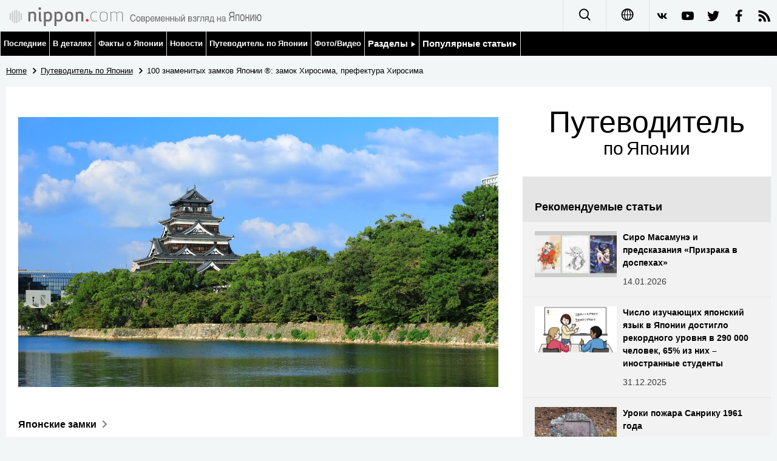

--- FILE ---
content_type: text/html; charset=UTF-8
request_url: https://www.nippon.com/ru/guide-to-japan/castle00134073/
body_size: 5004
content:
<!DOCTYPE html>
<html lang="ru">
  <head>
	<meta charset="utf-8">
	<!--[if IE]><meta http-equiv="X-UA-Compatible" content="IE=edge"><![endif]-->
   <meta name="viewport" content="width=device-width, initial-scale=1">
	<title>100 знаменитых замков Японии ®: замок Хиросима, префектура Хиросима | Nippon.com</title>
	<meta name="cXenseParse:pageclass" content="article"/>
<meta name="cXenseParse:recs:recommendable" content="true"/>
<meta name="cXenseParse:ncf-pick" content="true"/>
<meta name="cXenseParse:ncf-pubyear" content="2022"/>
<meta name="cXenseParse:ncf-pubmonth" content="202210"/>
<meta name="cXenseParse:ncf-pubday" content="20221028"/>
<meta property="article:published_time" content="2022-10-28T09:00:12+0900"/>
<meta property="article:modified_time" content="2026-01-19T16:42:58+0900"/>
<meta name="cXenseParse:ncf-articleid" content="castle00134073"/>
<meta name="cXenseParse:recs:articleid" content="castle00134073"/>
<meta name="cXenseParse:articleid" content="castle00134073"/>
<meta name="cXenseParse:ncf-category" content="Путеводитель по Японии"/>
<meta name="cXenseParse:ncf-tag" content="Культура"/>
<meta name="cXenseParse:ncf-category" content="Культура"/>
<meta name="cXenseParse:ncf-tag" content="История"/>
<meta name="cXenseParse:ncf-category" content="История"/>
<meta name="cXenseParse:ncf-tag" content="Туризм"/>
<meta name="cXenseParse:ncf-category" content="Туризм"/>
<meta name="cXenseParse:ncf-series" content="Японские замки"/>
<meta name="cXenseParse:ncf-thumbnail" content="https://www.nippon.com/ru/guide-to-japan/castle00134073/thumb/thumb_1.jpg?20260119164258"/>
<meta name="cXenseParse:ncf-tag" content="туризм"/>
<meta name="cXenseParse:ncf-tag" content="Хиросима"/>
<meta name="cXenseParse:ncf-tag" content="история Японии"/>
<meta name="cXenseParse:ncf-tag" content="замки"/>
<meta name="cXenseParse:ncf-articletype" content="オリジナル"/>
<meta name="description" content="Замок Хиросима – равнинный замок, который построил род Мори, обладавший большим влиянием в регионе Тюгоку. Мори стремились сделать Хиросиму политическим и экономическим центром региона. Сохранившиеся до XX века главная башня и другие постройки были разрушены при атомной бомбардировке города, но по просьбе горожан впоследствии были восстановлены."/>
<meta name="keywords" content="туризм,Хиросима,история Японии,замки"/>
<meta property="og:url" content="https://www.nippon.com/ru/guide-to-japan/castle00134073/"/>
<meta property="og:type" content="article"/>
<meta property="og:title" content="100 знаменитых замков Японии ®: замок Хиросима, префектура Хиросима"/>
<meta property="og:description" content="Замок Хиросима – равнинный замок, который построил род Мори, обладавший большим влиянием в регионе Тюгоку. Мори стремились сделать Хиросиму политическим и экономическим центром региона. Сохранившиеся до XX века главная башня и другие постройки были разрушены при атомной бомбардировке города, но по просьбе горожан впоследствии были восстановлены."/>
<meta property="og:image" content="https://www.nippon.com/ru/ncommon/contents/guide-to-japan/2039622/2039622.jpg"/>
<meta property="og:site_name" content="nippon.com"/>
<meta name="twitter:card" content="summary_large_image"/>
<meta name="twitter:site" content="@nippon_ru"/>
<meta name="twitter:url" content="https://www.nippon.com/ru/guide-to-japan/castle00134073/"/>
<meta name="twitter:title" content="100 знаменитых замков Японии ®: замок Хиросима, префектура Хиросима"/>
<meta property="twitter:description" content="Замок Хиросима – равнинный замок, который построил род Мори, обладавший большим влиянием в регионе Тюгоку. Мори стремились сделать Хиросиму политическим и экономическим центром региона. Сохранившиеся до XX века главная башня и другие постройки были разрушены при атомной бомбардировке города, но по просьбе горожан впоследствии были восстановлены."/>

	<meta http-equiv="Content-Security-Policy" content="upgrade-insecure-requests" />
	<link rel="shortcut icon" href="../../ncommon/images/favicon.ico" type="image/x-icon" />
	<link rel="icon" sizes="180x180" href="../../ncommon/images/apple-touch-icon.png">
	<link rel="apple-touch-icon" href="../../ncommon/images/apple-touch-icon.png" />
	<link rel="apple-touch-icon" sizes="57x57" href="../../ncommon/images/apple-touch-icon-57x57.png" />
	<link rel="apple-touch-icon" sizes="72x72" href="../../ncommon/images/apple-touch-icon-72x72.png" />
	<link rel="apple-touch-icon" sizes="76x76" href="../../ncommon/images/apple-touch-icon-76x76.png" />
	<link rel="apple-touch-icon" sizes="114x114" href="../../ncommon/images/apple-touch-icon-114x114.png" />
	<link rel="apple-touch-icon" sizes="120x120" href="../../ncommon/images/apple-touch-icon-120x120.png" />
	<link rel="apple-touch-icon" sizes="144x144" href="../../ncommon/images/apple-touch-icon-144x144.png" />
	<link rel="apple-touch-icon" sizes="152x152" href="../../ncommon/images/apple-touch-icon-152x152.png" />
	<link rel="apple-touch-icon" sizes="180x180" href="../../ncommon/images/apple-touch-icon-180x180.png" />

		<link href="https://fonts.googleapis.com/css?family=Montserrat" rel="stylesheet">
			<link href="https://fonts.googleapis.com/css?family=Merriweather+Sans" rel="stylesheet">
    <link href="https://fonts.googleapis.com/css?family=Montserrat:300,400,600,700" rel="stylesheet">

	<link rel="canonical" href="https://www.nippon.com/ru/guide-to-japan/castle00134073/" />
		<link rel="stylesheet" href="../../ncommon/css/common.css?20260117" media="" />

	   	 <link rel="stylesheet" href="../../../custom/inpage.css?20260117" media="" />
	
	<link rel="stylesheet" href="../../ncommon/js/plugin/fancybox-2.1.7/jquery.fancybox.css" media="" />
	<script>
	  var authorJson = '[]';
	  var seriesId = '1923';
	  var seriesUrl = '/ru/series/castle/';
	  var articleId = 'castle00134073';
	  var addthisUrl = "https://www.nippon.com/ru/guide-to-japan/castle00134073/";
	</script>

	<script src="../../ncommon/conf/settings.js?20260117"></script>
	<script src="../../ncommon/js/lib/base.js?20260117"></script>
	<script src="../../ncommon/js/lib/utility.js?20260117"></script>
	<script src="../../ncommon/js/liberal.js?20260117" ></script>

	
  </head>

  <body  class="id-detail ">

	<a name="page_top" id="page_top"></a>
	<header id="global-header">
	</header>
	<script src="../../ncommon/js/header.js?20260117" async></script>
	<main>
	<div class="u-bg">

	<ul class="u-pan usp-none">
		<li class="u-pan_li" ><a href="/ru/" class="u-pan_a" ><span >Home</span></a></li>
		<li class="u-pan_li i-arrowr" ><a href="/ru/guide-to-japan/" class="u-pan_a" ><span itemprop="title">Путеводитель по Японии</span></a></li>
		<li class="u-pan_li i-arrowr">100 знаменитых замков Японии ®: замок Хиросима, префектура Хиросима</li>
	</ul>

	<article class="c-main c-main1">
	<div class="c-mainin">
	<div class="gpc">
		<div class=" gpc-c_l">
 			 			  <div class="c-content">
 			     				 <img class="c-detailmv" src="/ru/ncommon/contents/guide-to-japan/2039622/2039622.jpg">
 			                  </div>
 			 			<div class="c-content">

 								<p class="c-series">
						</span></span><a href="/ru/series/castle/">Японские замки<span class="i-arrowr usp-none"></span></a>
				</p>
				
				 <h1 class="c-h1">100 знаменитых замков Японии ®: замок Хиросима, префектура Хиросима</h1>


								<p class="csp-catelogo">
					<span class="is-1">Путеводитель</span><span class="is-2">по Японии</span>
				</p>
				
													<a class="c-cate c-cate0" href="/ru/articlelist.html?f=ncf-category&s=%D0%9A%D1%83%D0%BB%D1%8C%D1%82%D1%83%D1%80%D0%B0">Культура</a>
																									<a class="c-cate c-cate2" href="/ru/articlelist.html?f=ncf-category&s=%D0%98%D1%81%D1%82%D0%BE%D1%80%D0%B8%D1%8F">История</a>
																					<a class="c-cate c-cate2" href="/ru/articlelist.html?f=ncf-category&s=%D0%A2%D1%83%D1%80%D0%B8%D0%B7%D0%BC">Туризм</a>
								
				<time class="c-date" >28.10.2022</time>

				<p class="c-author" id="kiji-author">
				</p>
				<!-- leading -->
								<div class="c-read">
				Замок Хиросима – равнинный замок, который построил род Мори, обладавший большим влиянием в регионе Тюгоку. Мори стремились сделать Хиросиму политическим и экономическим центром региона. Сохранившиеся до XX века главная башня и другие постройки были разрушены при атомной бомбардировке города, но по просьбе горожан впоследствии были восстановлены.
				</div>
				

				
				<!--  addthis -->
				<div name="addthis_tools"></div>

				<div class="c-lang">
					<div class="c-lang_icon"><span class="i-earth"></span></div>
						<div class="c-lang_link"><span id="others-lang"></span>
							<input class="c-lang_check" type="checkbox" id="langlink" checked>
							<ul class="c-lang_open">
								<li class="other-language-link-en">English</li>
								<li class="other-language-link-ja">日本語</li>
								<li class="other-language-link-cn">简体字</li>
								<li class="other-language-link-hk">繁體字</li>
								<li class="other-language-link-fr">Français</li>
								<li class="other-language-link-es">Español</li>
								<li class="other-language-link-ar">العربية </li>
								<li class="other-language-link-ru">Русский</li>
							</ul>
						<!--</label>-->
					</div>
				</div><!--c-lang-->

  				<div class="editArea">
  				 <h2>Замок Хиросима, префектура Хиросима</h2>
<ul>
<li><strong>Год постройки:</strong> 1589</li>
<li><strong>Первый владелец замка:</strong> Мори Тэрумото</li>
<li><strong>Основные достопримечательности:</strong> ворота Омотэ-гомон, мост Гомон, башни Хира, Тамон, Тайко (реконструированы) и др.</li>
<li><strong>Плата за вход:</strong> осмотр башни &ndash; 370 йен (для взрослых)</li>
<li><strong>Адрес:</strong> Hiroshima-ken Hiroshima-shi Naka-ku Motomachi 21-1</li>
<li><strong>Вебсайт:</strong> <a href="https://www.rijo-castle.jp/" target="_blank" rel="noopener"><span class="news__otherWindow"></span>Замок Хиросима</a> (на японском языке)</li>
</ul>
<h3>Знаменитый замок рода Мори, доминировавшего в регионе Тюгоку.</h3>
<p>Тэрумото, внук Мори Мотонари, подчинившего большую часть региона Тюгоку в XVI веке, унаследовал его пост. Говорят, что он начал строительство после того, как посетил замок <a href="https://www.nippon.com/ru/japan-topics/b06906/">Тоётоми Хидэёси</a> в Осаке и осознал преимущества замка, объединённого с призамковым городом в качестве политического и экономического центра. Строительство затрудняло то, что грунт в дельте реки Ота был слишком мягким. Замок был окончательно завершён в 1599 году, но уже в 1600 году Тэрумото, главнокомандующий Западной армией в битве при Сэкигахара, потерпел поражение от <a href="https://www.nippon.com/ru/japan-topics/b06907/">Токугавы Иэясу</a>. Ему было указано принять управление территорией нынешней префектуры Ямагути, где он построил новую базу, замок Хаги.</p>
<p>После реставрации Мэйдзи во второй половине XIX века замок Хиросима перешёл в пользование префектуры Хиросима и армии. В этот период многие замки были заброшены, а башни замков снесены, но главная башня замка Хиросима уцелела и в 1931 году была признана национальным достоянием, и многие постройки здания остались такими, какими они были в период Эдо. Однако в августе 1945 года всё это было разрушено при атомной бомбардировке города. В 1958 году башня замка, внешний вид которой был восстановлен с применением железобетона, была открыта как музей замка Хиросима. В 1990-е годы некоторые ворота и башни были восстановлены в первоначальном виде из дерева, и они обрели вид, который они имели в эпоху Эдо.</p>
<h4>Замки в префектуре Хиросима</h4>
<ul>
<li>Замок Коорияма</li>
<li><a href="https://www.nippon.com/ru/guide-to-japan/castle00134071/">Замок Фукуяма</a></li>
</ul>
<h4>Достопримечательности поблизости</h4>
<ul>
<li><a href="https://www.nippon.com/ja/guide-to-japan/gu017006/">Национальные парки Тюгоку-Сикоку, которыми можно насладиться в фотографиях: живописные места, созданные Японским морем, внутренним морем Сето, великолепными горами и островами, богатыми природой</a></li>
<li><a href="https://www.nippon.com/ja/japan-video/vi900002/">[Видео] Симанами Кайдо: дорога, соединяющая прелести островов Сето во Внутреннем море</a></li>
<li><a href="https://www.nippon.com/ru/views/gu900061/">Осень на Миядзиме: парк Момидзидани и гора Мисэн</a></li>
</ul>
<p><iframe width="640" height="320" src="https://www.google.com/maps/d/u/2/embed?mid=1CUXaXrMRq13blnIqYAvHaWFhbnhCKwQ&amp;ehbc=2E312F"></iframe></p>
<p>Фотография к заголовку: Главная башня замка Хиросима (PIXTA)</p>
  				</div><!--editArea-->

				<p class="c-more c-more-nexpage" id="next-page-nav"></p>
				<div class="paging">
					<ul class="paging__list" id="paging-list">
					</ul>
				</div>
				   				<section class="c-detailkeyward">
  					<h2 class="is-ttl"><span></span></h2>
					<p class="c-keywords">
												 <a href="">туризм</a>
					 							 <a href="">Хиросима</a>
					 							 <a href="">история Японии</a>
					 							 <a href="">замки</a>
					 						</p>
  				</section><!--detailkeyward-->
				
				<div name="addthis_tools"></div>

  				<div id="detailauthor">

  				</div><!--detailauthor-->


  				<section class="c-cas">
  					<h2 class="cpc-casttl csp-casttl" id="detail_under_series_title"></h2>
  					<div id="detail_under_series"></div>
  					<p class="c-more" id="series_more"><a href=""></a></p>
  				</section>

  				<section class="c-cas c-detail_under"><!--cas 関連するコンテンツ-->
  					<h2 class="cpc-casttl csp-casttl" id="detail_under_relation_title"></h2>
					<ul class="gpc gpc-g30 gpc-3n" id="detail_under_relation"></ul>
  				</section><!--cas 関連するコンテンツ-->

  			</div><!--c-content-->
	   </div><!--gpc-c_l-->

	   <aside class="gpc-c_r">
	    			<h2 class="cpc-catelogo">
				<span class="is-1">Путеводитель</span><span class="is-2">по Японии</span>
			</h2>
	    


			<section class="c-aside csp-bb">
				<p class="cpc-asidettl csp-casttl ctb-asidepd" id="detail_aside_recommend_title"></p>
				<div class="cpc-asidediv" id="detail_aside_recommend">

			 	</div><!-cpc-asidediv-->
			</section><!--おすすめ-->


			<!--人気コンテンツ-->
			<section class="c-aside csp-bb">
                <h2 class="cpc-asidettl csp-casttl ctb-asidepd ranking-title" id="popular_news_title"></h2>
                <ul class="swiper-wrapper ranking-ul">
                    <li class="ranking-tab ranking-tab-active" id="popular_news_tab"><h2></h2></li>
                    <li class="ranking-tab" id="popular_sns_tab"><h2></h2></li>
                    <li class="ranking-tab" id="popular_time_tab"><h2></h2></li>
                </ul>
                <div class="cpc-asidediv" id="popular_news"></div>
                <div class="cpc-asidediv ranking-tab-hidden" id="popular_sns"></div>
                <div class="cpc-asidediv ranking-tab-hidden" id="popular_time"></div>

				<p class="upc-none c-more"><span onclick="$('.c-ninki_after').show('fast');$(this).parent().hide('fast');" id="popular_news_more"><span id="popular-more"></span><span class="i-plus2"></span></span></p>
			</section><!--人気-->

			<!--人気キーワード-->
	   		<section class="c-aside csp-bb">
	   			 <h2 class="cpc-asidettl csp-casttl ctb-asidepd" id="pop-keywords"></h2>
	   			   <div class="cpc-asidediv">
	   				 <div class="cpc-asidediv_in csp-div_in ctb-asidepd">
		   				 <p class="c-keywords" id="pop-keywords-list">
						</p>
			  	 	 </div><!--cpc-asidediv_in-->
				   </div><!--cpc-asidediv-->
			</section><!--人気のキーワード-->
	   </aside><!--gpc-c_r-->
	  </div><!--gpc-->
	  </div><!--c-mainin-->
	</article>

	</div><!--u-bg-->
	</main><!--main-->

	<footer class="c-footer" id="global-footer">

	</footer>
	<script src="../../ncommon/js/plugin/jquery.min.js?20260117"></script>
	<script src="../../ncommon/js/plugin/fancybox-2.1.7/jquery.mousewheel.pack.js"></script>
	<script src="../../ncommon/js/plugin/fancybox-2.1.7/jquery.fancybox.js"></script>
	<script src="../../ncommon/js/recommend/recommend_utility.js?20260117"></script>
	<script src="../../ncommon/js/detail.js?20260117" ></script>
	<script src="../../ncommon/js/footer.js?20260117" ></script>

</body>
</html>


--- FILE ---
content_type: text/html; charset=utf-8
request_url: https://www.google.com/maps/d/embed?mid=1CUXaXrMRq13blnIqYAvHaWFhbnhCKwQ&ehbc=2E312F
body_size: 3950
content:
<!DOCTYPE html><html itemscope itemtype="http://schema.org/WebSite"><head><script nonce="ygV3yrRNuNUN9-JJyMGUcg">window['ppConfig'] = {productName: '06194a8f37177242d55a18e38c5a91c6', deleteIsEnforced:  false , sealIsEnforced:  false , heartbeatRate:  0.5 , periodicReportingRateMillis:  60000.0 , disableAllReporting:  false };(function(){'use strict';function k(a){var b=0;return function(){return b<a.length?{done:!1,value:a[b++]}:{done:!0}}}function l(a){var b=typeof Symbol!="undefined"&&Symbol.iterator&&a[Symbol.iterator];if(b)return b.call(a);if(typeof a.length=="number")return{next:k(a)};throw Error(String(a)+" is not an iterable or ArrayLike");}var m=typeof Object.defineProperties=="function"?Object.defineProperty:function(a,b,c){if(a==Array.prototype||a==Object.prototype)return a;a[b]=c.value;return a};
function n(a){a=["object"==typeof globalThis&&globalThis,a,"object"==typeof window&&window,"object"==typeof self&&self,"object"==typeof global&&global];for(var b=0;b<a.length;++b){var c=a[b];if(c&&c.Math==Math)return c}throw Error("Cannot find global object");}var p=n(this);function q(a,b){if(b)a:{var c=p;a=a.split(".");for(var d=0;d<a.length-1;d++){var e=a[d];if(!(e in c))break a;c=c[e]}a=a[a.length-1];d=c[a];b=b(d);b!=d&&b!=null&&m(c,a,{configurable:!0,writable:!0,value:b})}}
q("Object.is",function(a){return a?a:function(b,c){return b===c?b!==0||1/b===1/c:b!==b&&c!==c}});q("Array.prototype.includes",function(a){return a?a:function(b,c){var d=this;d instanceof String&&(d=String(d));var e=d.length;c=c||0;for(c<0&&(c=Math.max(c+e,0));c<e;c++){var f=d[c];if(f===b||Object.is(f,b))return!0}return!1}});
q("String.prototype.includes",function(a){return a?a:function(b,c){if(this==null)throw new TypeError("The 'this' value for String.prototype.includes must not be null or undefined");if(b instanceof RegExp)throw new TypeError("First argument to String.prototype.includes must not be a regular expression");return this.indexOf(b,c||0)!==-1}});function r(a,b,c){a("https://csp.withgoogle.com/csp/proto/"+encodeURIComponent(b),JSON.stringify(c))}function t(){var a;if((a=window.ppConfig)==null?0:a.disableAllReporting)return function(){};var b,c,d,e;return(e=(b=window)==null?void 0:(c=b.navigator)==null?void 0:(d=c.sendBeacon)==null?void 0:d.bind(navigator))!=null?e:u}function u(a,b){var c=new XMLHttpRequest;c.open("POST",a);c.send(b)}
function v(){var a=(w=Object.prototype)==null?void 0:w.__lookupGetter__("__proto__"),b=x,c=y;return function(){var d=a.call(this),e,f,g,h;r(c,b,{type:"ACCESS_GET",origin:(f=window.location.origin)!=null?f:"unknown",report:{className:(g=d==null?void 0:(e=d.constructor)==null?void 0:e.name)!=null?g:"unknown",stackTrace:(h=Error().stack)!=null?h:"unknown"}});return d}}
function z(){var a=(A=Object.prototype)==null?void 0:A.__lookupSetter__("__proto__"),b=x,c=y;return function(d){d=a.call(this,d);var e,f,g,h;r(c,b,{type:"ACCESS_SET",origin:(f=window.location.origin)!=null?f:"unknown",report:{className:(g=d==null?void 0:(e=d.constructor)==null?void 0:e.name)!=null?g:"unknown",stackTrace:(h=Error().stack)!=null?h:"unknown"}});return d}}function B(a,b){C(a.productName,b);setInterval(function(){C(a.productName,b)},a.periodicReportingRateMillis)}
var D="constructor __defineGetter__ __defineSetter__ hasOwnProperty __lookupGetter__ __lookupSetter__ isPrototypeOf propertyIsEnumerable toString valueOf __proto__ toLocaleString x_ngfn_x".split(" "),E=D.concat,F=navigator.userAgent.match(/Firefox\/([0-9]+)\./),G=(!F||F.length<2?0:Number(F[1])<75)?["toSource"]:[],H;if(G instanceof Array)H=G;else{for(var I=l(G),J,K=[];!(J=I.next()).done;)K.push(J.value);H=K}var L=E.call(D,H),M=[];
function C(a,b){for(var c=[],d=l(Object.getOwnPropertyNames(Object.prototype)),e=d.next();!e.done;e=d.next())e=e.value,L.includes(e)||M.includes(e)||c.push(e);e=Object.prototype;d=[];for(var f=0;f<c.length;f++){var g=c[f];d[f]={name:g,descriptor:Object.getOwnPropertyDescriptor(Object.prototype,g),type:typeof e[g]}}if(d.length!==0){c=l(d);for(e=c.next();!e.done;e=c.next())M.push(e.value.name);var h;r(b,a,{type:"SEAL",origin:(h=window.location.origin)!=null?h:"unknown",report:{blockers:d}})}};var N=Math.random(),O=t(),P=window.ppConfig;P&&(P.disableAllReporting||P.deleteIsEnforced&&P.sealIsEnforced||N<P.heartbeatRate&&r(O,P.productName,{origin:window.location.origin,type:"HEARTBEAT"}));var y=t(),Q=window.ppConfig;if(Q)if(Q.deleteIsEnforced)delete Object.prototype.__proto__;else if(!Q.disableAllReporting){var x=Q.productName;try{var w,A;Object.defineProperty(Object.prototype,"__proto__",{enumerable:!1,get:v(),set:z()})}catch(a){}}
(function(){var a=t(),b=window.ppConfig;b&&(b.sealIsEnforced?Object.seal(Object.prototype):b.disableAllReporting||(document.readyState!=="loading"?B(b,a):document.addEventListener("DOMContentLoaded",function(){B(b,a)})))})();}).call(this);
</script><title itemprop="name">100 знаменитых замков Японии ®: замок Хиросима, префектура Хиросима - Google My Maps</title><meta name="robots" content="noindex,nofollow"/><meta http-equiv="X-UA-Compatible" content="IE=edge,chrome=1"><meta name="viewport" content="initial-scale=1.0,minimum-scale=1.0,maximum-scale=1.0,user-scalable=0,width=device-width"/><meta name="description" itemprop="description" content="https://www.nippon.com/ru/guide-to-japan/castle00134073/"/><meta itemprop="url" content="https://www.google.com/maps/d/viewer?mid=1CUXaXrMRq13blnIqYAvHaWFhbnhCKwQ"/><meta itemprop="image" content="https://www.google.com/maps/d/thumbnail?mid=1CUXaXrMRq13blnIqYAvHaWFhbnhCKwQ"/><meta property="og:type" content="website"/><meta property="og:title" content="100 знаменитых замков Японии ®: замок Хиросима, префектура Хиросима - Google My Maps"/><meta property="og:description" content="https://www.nippon.com/ru/guide-to-japan/castle00134073/"/><meta property="og:url" content="https://www.google.com/maps/d/viewer?mid=1CUXaXrMRq13blnIqYAvHaWFhbnhCKwQ"/><meta property="og:image" content="https://www.google.com/maps/d/thumbnail?mid=1CUXaXrMRq13blnIqYAvHaWFhbnhCKwQ"/><meta property="og:site_name" content="Google My Maps"/><meta name="twitter:card" content="summary_large_image"/><meta name="twitter:title" content="100 знаменитых замков Японии ®: замок Хиросима, префектура Хиросима - Google My Maps"/><meta name="twitter:description" content="https://www.nippon.com/ru/guide-to-japan/castle00134073/"/><meta name="twitter:image:src" content="https://www.google.com/maps/d/thumbnail?mid=1CUXaXrMRq13blnIqYAvHaWFhbnhCKwQ"/><link rel="stylesheet" id="gmeviewer-styles" href="https://www.gstatic.com/mapspro/_/ss/k=mapspro.gmeviewer.ZPef100W6CI.L.W.O/am=AAAE/d=0/rs=ABjfnFU-qGe8BTkBR_LzMLwzNczeEtSkkw" nonce="YtPbUyBxMBe2w-v0A7y3oA"><link rel="stylesheet" href="https://fonts.googleapis.com/css?family=Roboto:300,400,500,700" nonce="YtPbUyBxMBe2w-v0A7y3oA"><link rel="shortcut icon" href="//www.gstatic.com/mapspro/images/favicon-001.ico"><link rel="canonical" href="https://www.google.com/mymaps/viewer?mid=1CUXaXrMRq13blnIqYAvHaWFhbnhCKwQ&amp;hl=en_US"></head><body jscontroller="O1VPAb" jsaction="click:cOuCgd;"><div class="c4YZDc HzV7m-b7CEbf SfQLQb-QClCJf-giiMnc SfQLQb-dIxMhd-bN97Pc-b3rLgd"><div class="jQhVs-haAclf"><div class="jQhVs-uMX1Ee-My5Dr-purZT-uDEFge"><div class="jQhVs-uMX1Ee-My5Dr-purZT-uDEFge-bN97Pc"><div class="jQhVs-uMX1Ee-My5Dr-purZT-uDEFge-Bz112c"></div><div class="jQhVs-uMX1Ee-My5Dr-purZT-uDEFge-fmcmS-haAclf"><div class="jQhVs-uMX1Ee-My5Dr-purZT-uDEFge-fmcmS">Open full screen to view more</div></div></div></div></div><div class="i4ewOd-haAclf"><div class="i4ewOd-UzWXSb" id="map-canvas"></div></div><div class="X3SwIb-haAclf NBDE7b-oxvKad"><div class="X3SwIb-i8xkGf"></div></div><div class="Te60Vd-ZMv3u dIxMhd-bN97Pc-b3rLgd"><div class="dIxMhd-bN97Pc-Tswv1b-Bz112c"></div><div class="dIxMhd-bN97Pc-b3rLgd-fmcmS">This map was created by a user. <a href="//support.google.com/mymaps/answer/3024454?hl=en&amp;amp;ref_topic=3188329" target="_blank">Learn how to create your own.</a></div><div class="dIxMhd-bN97Pc-b3rLgd-TvD9Pc" title="Close"></div></div><script nonce="ygV3yrRNuNUN9-JJyMGUcg">
  function _DumpException(e) {
    if (window.console) {
      window.console.error(e.stack);
    }
  }
  var _pageData = "[[1,null,null,null,null,null,null,null,null,null,\"at\",\"\",\"\",1769525523790,\"\",\"en_US\",false,[],\"https://www.google.com/maps/d/viewer?mid\\u003d1CUXaXrMRq13blnIqYAvHaWFhbnhCKwQ\",\"https://www.google.com/maps/d/embed?mid\\u003d1CUXaXrMRq13blnIqYAvHaWFhbnhCKwQ\\u0026ehbc\\u003d2E312F\",\"https://www.google.com/maps/d/edit?mid\\u003d1CUXaXrMRq13blnIqYAvHaWFhbnhCKwQ\",\"https://www.google.com/maps/d/thumbnail?mid\\u003d1CUXaXrMRq13blnIqYAvHaWFhbnhCKwQ\",null,null,true,\"https://www.google.com/maps/d/print?mid\\u003d1CUXaXrMRq13blnIqYAvHaWFhbnhCKwQ\",\"https://www.google.com/maps/d/pdf?mid\\u003d1CUXaXrMRq13blnIqYAvHaWFhbnhCKwQ\",\"https://www.google.com/maps/d/viewer?mid\\u003d1CUXaXrMRq13blnIqYAvHaWFhbnhCKwQ\",null,false,\"/maps/d\",\"maps/sharing\",\"//www.google.com/intl/en_US/help/terms_maps.html\",true,\"https://docs.google.com/picker\",null,false,null,[[[\"//www.gstatic.com/mapspro/images/google-my-maps-logo-regular-001.png\",143,25],[\"//www.gstatic.com/mapspro/images/google-my-maps-logo-regular-2x-001.png\",286,50]],[[\"//www.gstatic.com/mapspro/images/google-my-maps-logo-small-001.png\",113,20],[\"//www.gstatic.com/mapspro/images/google-my-maps-logo-small-2x-001.png\",226,40]]],1,\"https://www.gstatic.com/mapspro/_/js/k\\u003dmapspro.gmeviewer.en_US.knJKv4m5-eY.O/am\\u003dAAAE/d\\u003d0/rs\\u003dABjfnFWJ7eYXBrZ1WlLyBY6MwF9-imcrgg/m\\u003dgmeviewer_base\",null,null,true,null,\"US\",null,null,null,null,null,null,true],[\"mf.map\",\"1CUXaXrMRq13blnIqYAvHaWFhbnhCKwQ\",\"100 знаменитых замков Японии ®: замок Хиросима, префектура Хиросима\",null,[130.52742264101565,35.4988226165007,134.8752619964844,33.667344465759285],[132.4596431,34.40156079999999,132.4596431,34.40156079999999],[[null,\"TpBe17NMi9U\",\"100 знаменитых замков Японии\",\"\",[[[\"https://mt.googleapis.com/vt/icon/name\\u003dicons/onion/SHARED-mymaps-pin-container-bg_4x.png,icons/onion/SHARED-mymaps-pin-container_4x.png,icons/onion/1899-blank-shape_pin_4x.png\\u0026highlight\\u003dff000000,E65100\\u0026scale\\u003d2.0\"],null,1,1,[[null,[34.40156079999999,132.4596431]],\"0\",null,\"TpBe17NMi9U\",[34.40156079999999,132.4596431],[0,-128],\"3F1634B915464AD1\"],[[\"Замок Хиросима в преф. Хиросима\"]]]],null,null,true,null,null,null,null,[[\"TpBe17NMi9U\",1,null,null,null,\"https://www.google.com/maps/d/kml?mid\\u003d1CUXaXrMRq13blnIqYAvHaWFhbnhCKwQ\\u0026resourcekey\\u0026lid\\u003dTpBe17NMi9U\",null,null,null,null,null,2,null,[[[\"3F1634B915464AD1\",[[[34.40156079999999,132.4596431]]],null,null,0,[[\"名前\",[\"Замок Хиросима в преф. Хиросима\"],1],null,null,null,[null,\"ChIJU2icPKeYWjUR5k8LRFj6YAI\",true]],[1,[\"Замок Хиросима в преф. Хиросима\"]],0]],[[[\"https://mt.googleapis.com/vt/icon/name\\u003dicons/onion/SHARED-mymaps-pin-container-bg_4x.png,icons/onion/SHARED-mymaps-pin-container_4x.png,icons/onion/1899-blank-shape_pin_4x.png\\u0026highlight\\u003dff000000,E65100\\u0026scale\\u003d2.0\",[32,64]],[[\"E65100\",1],1200],[[\"E65100\",0.30196078431372547],[\"E65100\",1],1200]]]]]],null,null,null,null,null,1]],[2],null,null,\"mapspro_in_drive\",\"1CUXaXrMRq13blnIqYAvHaWFhbnhCKwQ\",\"https://drive.google.com/abuse?id\\u003d1CUXaXrMRq13blnIqYAvHaWFhbnhCKwQ\",true,false,false,\"https://www.nippon.com/ru/guide-to-japan/castle00134073/\",2,false,\"https://www.google.com/maps/d/kml?mid\\u003d1CUXaXrMRq13blnIqYAvHaWFhbnhCKwQ\\u0026resourcekey\",614,false,false,\"https://www.nippon.com/ru/guide-to-japan/castle00134073/\",true,\"\",true,[\"Nippon com\",\"https://lh3.googleusercontent.com/a-/ALV-UjXEHUSNjwkDcOlXzNJK01tnimfmn3eBjeR9g1NwJT6fxFrNsDw\"],[null,null,[1666658276,567160000],[1666658276,692000000]],false,\"https://support.google.com/legal/troubleshooter/1114905#ts\\u003d9723198%2C1115689\"]]";</script><script type="text/javascript" src="//maps.googleapis.com/maps/api/js?v=3.61&client=google-maps-pro&language=en_US&region=US&libraries=places,visualization,geometry,search" nonce="ygV3yrRNuNUN9-JJyMGUcg"></script><script id="base-js" src="https://www.gstatic.com/mapspro/_/js/k=mapspro.gmeviewer.en_US.knJKv4m5-eY.O/am=AAAE/d=0/rs=ABjfnFWJ7eYXBrZ1WlLyBY6MwF9-imcrgg/m=gmeviewer_base" nonce="ygV3yrRNuNUN9-JJyMGUcg"></script><script nonce="ygV3yrRNuNUN9-JJyMGUcg">_startApp();</script></div></body></html>

--- FILE ---
content_type: text/javascript;charset=utf-8
request_url: https://api.cxense.com/public/widget/data?json=%7B%22context%22%3A%7B%22referrer%22%3A%22%22%2C%22autoRefresh%22%3Afalse%2C%22url%22%3A%22https%3A%2F%2Fwww.nippon.com%2Fru%2Fguide-to-japan%2Fcastle00134073%2F%22%2C%22browserTimezone%22%3A%220%22%7D%2C%22widgetId%22%3A%22680046c4d644a2ad1e992d96a019a60f87242f60%22%2C%22user%22%3A%7B%22ids%22%3A%7B%22usi%22%3A%22mkwpt5wa3sf0k23p%22%7D%7D%2C%22prnd%22%3A%22mkwpt5wak9j10r3s%22%7D&media=javascript&sid=1133997414404625072&k=newuser&widgetId=680046c4d644a2ad1e992d96a019a60f87242f60&resizeToContentSize=true&useSecureUrls=true&usi=mkwpt5wa3sf0k23p&rnd=1368333719&prnd=mkwpt5wak9j10r3s&tzo=0&callback=cXJsonpCB2
body_size: 7186
content:
/**/
cXJsonpCB2({"httpStatus":200,"response":{"items":[{"dominantimagedimensions":"1280x720","dominantimage":"https://www.nippon.com/ru/ncommon/contents/guide-to-japan/1958739/1958739.jpg","modifiedtime":"2025-12-08T00:06:02.000Z","ncf-thumbnail":"https://www.nippon.com/ru/guide-to-japan/castle00134071/thumb/thumb_1.jpg?20251208090602","publishtime":"2022-09-07T00:00:00.000Z","articleid":"castle00134071","ncf-category":["История","Путеводитель по Японии","Туризм"],"title":"100 знаменитых замков Японии ®: замок Фукуяма, префектура Хиросима","click_url":"https://api.cxense.com/public/widget/click/[base64]","ncf-tag":["История","Туризм","Хиросима","Эдо","замки","история Японии","туризм"],"url":"https://www.nippon.com/ru/guide-to-japan/castle00134071/"},{"dominantimagedimensions":"1280x720","dominantimage":"https://www.nippon.com/ru/ncommon/contents/guide-to-japan/2003421/2003421.jpg","modifiedtime":"2023-07-09T03:24:12.000Z","ncf-thumbnail":"https://www.nippon.com/ru/guide-to-japan/castle00127054/thumb/thumb_1.jpg?20230709122412","publishtime":"2022-09-30T00:00:17.000Z","articleid":"castle00127054","ncf-category":["История","Путеводитель по Японии","Туризм"],"title":"100 знаменитых замков Японии ®: замок Осака, префектура Осака","click_url":"https://api.cxense.com/public/widget/click/[base64]","ncf-tag":["История","Осака","Токугава","Тоётоми Хидэёси","Туризм","Эдо","замки"],"url":"https://www.nippon.com/ru/guide-to-japan/castle00127054/"},{"dominantimagedimensions":"1280x720","dominantimage":"https://www.nippon.com/ru/ncommon/contents/guide-to-japan/1946269/1946269.jpg","modifiedtime":"2025-12-07T23:23:36.000Z","ncf-thumbnail":"https://www.nippon.com/ru/guide-to-japan/castle00113021/thumb/thumb_1.jpg?20251208082336","publishtime":"2022-08-23T00:05:00.000Z","articleid":"castle00113021","ncf-category":["История","Путеводитель по Японии","Туризм"],"title":"100 знаменитых замков Японии ®: замок Эдо в Токио","click_url":"https://api.cxense.com/public/widget/click/[base64]","ncf-tag":["История","Туризм","Эдо","замки","история Японии","туризм"],"url":"https://www.nippon.com/ru/guide-to-japan/castle00113021/"},{"dominantimagedimensions":"1280x720","dominantimage":"https://www.nippon.com/ru/ncommon/contents/guide-to-japan/2070808/2070808.jpg","modifiedtime":"2023-07-09T03:31:20.000Z","ncf-thumbnail":"https://www.nippon.com/ru/guide-to-japan/castle00138079/thumb/thumb_1.jpg?20230709123120","publishtime":"2022-11-15T00:00:07.000Z","articleid":"castle00138079","ncf-category":["История","Культура","Путеводитель по Японии","Туризм"],"title":"100 знаменитых замков Японии ®: замок Имабари, префектура Эхимэ","click_url":"https://api.cxense.com/public/widget/click/[base64]","ncf-tag":["История","Культура","Туризм","замки","история Японии","туризм","эхимэ"],"url":"https://www.nippon.com/ru/guide-to-japan/castle00138079/"},{"dominantimagedimensions":"1280x720","dominantimage":"https://www.nippon.com/ru/ncommon/contents/guide-to-japan/2373088/2373088.jpg","modifiedtime":"2023-07-02T01:01:51.000Z","ncf-thumbnail":"https://www.nippon.com/ru/guide-to-japan/castle00124047/thumb/thumb_1.jpg?20230702100151","publishtime":"2023-04-12T00:00:07.000Z","articleid":"castle00124047","ncf-category":["История","Культура","Путеводитель по Японии","Туризм"],"title":"100 знаменитых замков Японии ®: замок Ига Уэно, префектура Миэ","click_url":"https://api.cxense.com/public/widget/click/[base64]","ncf-tag":["История","Культура","Миэ","Туризм","замки","туризм"],"url":"https://www.nippon.com/ru/guide-to-japan/castle00124047/"},{"dominantimagedimensions":"1280x720","dominantimage":"https://www.nippon.com/ru/ncommon/contents/guide-to-japan/1974161/1974161.jpg","modifiedtime":"2025-12-08T01:16:02.000Z","ncf-thumbnail":"https://www.nippon.com/ru/guide-to-japan/castle00101001/thumb/thumb_1.jpg?20251208101602","publishtime":"2022-09-14T00:00:00.000Z","articleid":"castle00101001","ncf-category":["История","Путеводитель по Японии","Туризм"],"title":"100 знаменитых замков Японии ®: руины укреплений тяси на полуострове Нэмуро, префектура Хоккайдо","click_url":"https://api.cxense.com/public/widget/click/[base64]","ncf-tag":["История","Туризм","Хоккайдо","замки","история Японии","туризм"],"url":"https://www.nippon.com/ru/guide-to-japan/castle00101001/"},{"dominantimagedimensions":"1280x720","dominantimage":"https://www.nippon.com/ru/ncommon/contents/guide-to-japan/2268785/2268785.jpg","modifiedtime":"2023-07-09T03:32:12.000Z","ncf-thumbnail":"https://www.nippon.com/ru/guide-to-japan/castle00102004/thumb/thumb_1.jpg?20230709123212","publishtime":"2023-02-20T00:00:17.000Z","articleid":"castle00102004","ncf-category":["История","Культура","Путеводитель по Японии","Туризм"],"title":"100 знаменитых замков Японии ®: замок Хиросаки, префектура Аомори","click_url":"https://api.cxense.com/public/widget/click/[base64]","ncf-tag":["Аомори","История","Культура","Туризм","замки","история Японии","туризм"],"url":"https://www.nippon.com/ru/guide-to-japan/castle00102004/"},{"dominantimagedimensions":"1280x720","dominantimage":"https://www.nippon.com/ru/ncommon/contents/guide-to-japan/2594498/2594498.jpg","modifiedtime":"2024-06-17T00:00:01.000Z","ncf-thumbnail":"https://www.nippon.com/ru/guide-to-japan/pref34/thumb/thumb_1.jpg?20240617090001","publishtime":"2024-06-17T00:00:01.000Z","articleid":"pref34","ncf-category":["Культура","Общество","Путеводитель по Японии","Туризм"],"title":"Префектура Хиросима","click_url":"https://api.cxense.com/public/widget/click/[base64]","ncf-tag":["Культура","Общество","Туризм","Хиросима","префектуры","туризм"],"url":"https://www.nippon.com/ru/guide-to-japan/pref34/"},{"dominantimagedimensions":"1280x720","dominantimage":"https://www.nippon.com/ru/ncommon/contents/guide-to-japan/2037221/2037221.jpg","modifiedtime":"2023-07-09T03:56:07.000Z","ncf-thumbnail":"https://www.nippon.com/ru/guide-to-japan/castle00101003/thumb/thumb_1.jpg?20230709125607","publishtime":"2022-10-24T00:00:12.000Z","articleid":"castle00101003","ncf-category":["История","Культура","Путеводитель по Японии","Туризм"],"title":"100 знаменитых замков Японии ®: замок Мацумаэ, префектура Хоккайдо","click_url":"https://api.cxense.com/public/widget/click/[base64]","ncf-tag":["История","Культура","Туризм","Хоккайдо","замки","история Японии","туризм"],"url":"https://www.nippon.com/ru/guide-to-japan/castle00101003/"},{"dominantimagedimensions":"1280x720","dominantimage":"https://www.nippon.com/ru/ncommon/contents/guide-to-japan/2400970/2400970.jpg","modifiedtime":"2023-07-09T03:28:55.000Z","ncf-thumbnail":"https://www.nippon.com/ru/guide-to-japan/castle00139084/thumb/thumb_1.jpg?20230709122855","publishtime":"2023-05-25T00:00:02.000Z","articleid":"castle00139084","ncf-category":["История","Культура","Путеводитель по Японии","Туризм"],"title":"100 знаменитых замков Японии ®: замок Коти, префектура Коти","click_url":"https://api.cxense.com/public/widget/click/[base64]","ncf-tag":["История","Коти","Культура","Туризм","замки","история Японии","туризм"],"url":"https://www.nippon.com/ru/guide-to-japan/castle00139084/"}],"prnd":"mkwpt5wak9j10r3s"}})

--- FILE ---
content_type: text/javascript;charset=utf-8
request_url: https://p1cluster.cxense.com/p1.js
body_size: 100
content:
cX.library.onP1('2m1hyctd7p5dyoobcoq6b47r4');


--- FILE ---
content_type: text/javascript;charset=utf-8
request_url: https://api.cxense.com/public/widget/data?json=%7B%22context%22%3A%7B%22referrer%22%3A%22%22%2C%22autoRefresh%22%3Afalse%2C%22url%22%3A%22https%3A%2F%2Fwww.nippon.com%2Fru%2Fguide-to-japan%2Fcastle00134073%2F%22%2C%22browserTimezone%22%3A%220%22%7D%2C%22widgetId%22%3A%22348da41f1f77e5ccebb21ca2c146dc05596e59dc%22%2C%22user%22%3A%7B%22ids%22%3A%7B%22usi%22%3A%22mkwpt5wa3sf0k23p%22%7D%7D%2C%22prnd%22%3A%22mkwpt5wak9j10r3s%22%7D&media=javascript&sid=1133997414404625072&k=newuser&widgetId=348da41f1f77e5ccebb21ca2c146dc05596e59dc&resizeToContentSize=true&useSecureUrls=true&usi=mkwpt5wa3sf0k23p&rnd=1523952487&prnd=mkwpt5wak9j10r3s&tzo=0&callback=cXJsonpCB1
body_size: 11456
content:
/**/
cXJsonpCB1({"httpStatus":200,"response":{"items":[{"dominantimagedimensions":"1280x720","dominantimage":"https://www.nippon.com/ru/ncommon/contents/japan-topics/2933651/2933651.jpg","modifiedtime":"2026-01-17T12:42:14.000Z","ncf-thumbnail":"https://www.nippon.com/ru/japan-topics/g02530/thumb/thumb_1.jpg?20260117214214","publishtime":"2026-01-14T00:00:00.000Z","articleid":"g02530","ncf-category":["Культура","Манга и анимэ","Темы"],"title":"Сиро Масамунэ и предсказания «Призрака в доспехах»","click_url":"https://api.cxense.com/public/widget/click/[base64]","ncf-tag":["Культура","Манга и анимэ","аниме","манга"],"url":"https://www.nippon.com/ru/japan-topics/g02530/"},{"dominantimagedimensions":"1280x720","dominantimage":"https://www.nippon.com/ru/ncommon/contents/japan-data/2923202/2923202.jpg","modifiedtime":"2026-01-17T11:54:56.000Z","ncf-thumbnail":"https://www.nippon.com/ru/japan-data/h02631/thumb/thumb_1.jpg?20260117205456","publishtime":"2025-12-31T00:00:02.000Z","articleid":"h02631","ncf-category":["Общество","Факты о Японии","Японский язык"],"title":"Число изучающих японский язык в Японии достигло рекордного уровня в 290 000 человек, 65% из них – иностранные студенты","click_url":"https://api.cxense.com/public/widget/click/[base64]","ncf-tag":["Японский язык","Общество","иностранцы в Японии"],"url":"https://www.nippon.com/ru/japan-data/h02631/"},{"dominantimagedimensions":"1280x720","dominantimage":"https://www.nippon.com/ru/ncommon/contents/japan-topics/2925383/2925383.jpg","modifiedtime":"2026-01-17T12:42:01.000Z","ncf-thumbnail":"https://www.nippon.com/ru/japan-topics/c13506/thumb/thumb_1.jpg?20260117214201","publishtime":"2026-01-16T00:00:00.000Z","articleid":"c13506","ncf-category":["История","Общество","Темы"],"title":"Уроки пожара Санрику 1961 года","click_url":"https://api.cxense.com/public/widget/click/[base64]","ncf-tag":["История","Общество","Стихийные бедствия","история Японии","пожары"],"url":"https://www.nippon.com/ru/japan-topics/c13506/"},{"dominantimagedimensions":"1280x720","dominantimage":"https://www.nippon.com/ru/ncommon/contents/in-depth/2932353/2932353.jpg","modifiedtime":"2026-01-17T11:20:39.000Z","ncf-thumbnail":"https://www.nippon.com/ru/in-depth/d01197/thumb/thumb_1.jpg?20260117202039","publishtime":"2026-01-06T00:00:02.000Z","articleid":"d01197","ncf-category":["В деталях","Политика"],"title":"Японская политика в 2026 году: главный вопрос – решит ли премьер-министр Такаити распустить парламент","click_url":"https://api.cxense.com/public/widget/click/[base64]","ncf-tag":["Политика","Такаити Санаэ"],"url":"https://www.nippon.com/ru/in-depth/d01197/"},{"dominantimagedimensions":"1280x720","dominantimage":"https://www.nippon.com/ru/ncommon/contents/japan-topics/2934419/2934419.jpg","modifiedtime":"2026-01-17T10:54:50.000Z","ncf-thumbnail":"https://www.nippon.com/ru/japan-topics/c153250/thumb/thumb_1.jpg?20260117195450","publishtime":"2026-01-12T00:00:12.000Z","articleid":"c153250","ncf-category":["Еда и напитки","Культура","Темы"],"title":"Зима – сезон горячих блюд: подборка рецептов с редькой дайкон","click_url":"https://api.cxense.com/public/widget/click/[base64]","ncf-tag":["Еда и напитки","Культура","японская кухня"],"url":"https://www.nippon.com/ru/japan-topics/c153250/"},{"dominantimagedimensions":"1280x720","dominantimage":"https://www.nippon.com/ru/ncommon/contents/japan-topics/2934810/2934810.jpg","modifiedtime":"2026-01-17T12:42:12.000Z","ncf-thumbnail":"https://www.nippon.com/ru/japan-topics/c15326/thumb/thumb_1.jpg?20260117214212","publishtime":"2026-01-14T00:00:07.000Z","articleid":"c15326","ncf-category":["Еда и напитки","Культура","Темы"],"title":"Японский перец сансё: освежающий аромат и резкая острота, от которой немеет язык","click_url":"https://api.cxense.com/public/widget/click/[base64]","ncf-tag":["Еда и напитки","Культура","приправы","японская кухня"],"url":"https://www.nippon.com/ru/japan-topics/c15326/"},{"dominantimagedimensions":"1280x720","dominantimage":"https://www.nippon.com/ru/ncommon/contents/japan-topics/2923763/2923763.jpg","modifiedtime":"2026-01-17T11:14:27.000Z","ncf-thumbnail":"https://www.nippon.com/ru/japan-topics/b11203/thumb/thumb_1.jpg?20260117201427","publishtime":"2026-01-02T00:00:22.000Z","articleid":"b11203","ncf-category":["История","Культура","Темы"],"title":"Богиня Солнца Аматэрасу и Небесная пещера","click_url":"https://api.cxense.com/public/widget/click/[base64]","ncf-tag":["Аматэрасу","История","Культура","история Японии","мифы","синтоизм"],"url":"https://www.nippon.com/ru/japan-topics/b11203/"},{"dominantimagedimensions":"1280x720","dominantimage":"https://www.nippon.com/ru/ncommon/contents/japan-data/2932359/2932359.jpg","modifiedtime":"2026-01-17T12:41:54.000Z","ncf-thumbnail":"https://www.nippon.com/ru/japan-data/h02646/thumb/thumb_1.jpg?20260117214154","publishtime":"2026-01-17T00:00:13.000Z","articleid":"h02646","ncf-category":["Общество","Факты о Японии"],"title":"В Японии живёт 9,4 миллионов человек, родившихся в год Лошади, при этом людей 2014 года рождения на 190 000 меньше, чем тех, кто будет отмечать своё 84-летие","click_url":"https://api.cxense.com/public/widget/click/[base64]","ncf-tag":["Новый год","Общество","животные","календарь"],"url":"https://www.nippon.com/ru/japan-data/h02646/"},{"dominantimagedimensions":"1280x720","dominantimage":"https://www.nippon.com/ru/ncommon/contents/guide-to-japan/2937851/2937851.jpg","modifiedtime":"2026-01-21T00:00:07.000Z","ncf-thumbnail":"https://www.nippon.com/ru/guide-to-japan/cs00058/thumb/thumb_1.jpg?20260121090007","publishtime":"2026-01-21T00:00:07.000Z","articleid":"cs00058","ncf-category":["Культура","Общество","Путеводитель по Японии"],"title":"Тока Эбису: трёхдневный праздник в честь одного из семи богов счастья","click_url":"https://api.cxense.com/public/widget/click/[base64]","ncf-tag":["Культура","Новый год","Общество","история Японии","праздники"],"url":"https://www.nippon.com/ru/guide-to-japan/cs00058/"},{"dominantimagedimensions":"1280x720","dominantimage":"https://www.nippon.com/ru/ncommon/contents/japan-data/2937189/2937189.jpg","modifiedtime":"2026-01-19T00:00:07.000Z","ncf-thumbnail":"https://www.nippon.com/ru/japan-data/h02648/thumb/thumb_1.jpg?20260119090007","publishtime":"2026-01-19T00:00:07.000Z","articleid":"h02648","ncf-category":["Культура","Факты о Японии"],"title":"Сакура в 2026 году в Японии: второй прогноз","click_url":"https://api.cxense.com/public/widget/click/[base64]","ncf-tag":["Культура","Погода","сакура"],"url":"https://www.nippon.com/ru/japan-data/h02648/"},{"dominantimagedimensions":"1280x720","dominantimage":"https://www.nippon.com/ru/ncommon/contents/japan-topics/2934433/2934433.jpg","modifiedtime":"2026-01-17T10:45:33.000Z","ncf-thumbnail":"https://www.nippon.com/ru/japan-topics/c15325/thumb/thumb_1.jpg?20260117194533","publishtime":"2026-01-13T00:00:07.000Z","articleid":"c15325","ncf-category":["Еда и напитки","Культура","Темы"],"title":"Редька дайкон: популярный овощ, который можно употреблять в самых разных блюдах","click_url":"https://api.cxense.com/public/widget/click/[base64]","ncf-tag":["Еда и напитки","Культура","овощи","японская кухня"],"url":"https://www.nippon.com/ru/japan-topics/c15325/"},{"dominantimagedimensions":"1280x720","dominantimage":"https://www.nippon.com/ru/ncommon/contents/in-depth/2934291/2934291.jpg","modifiedtime":"2026-01-17T12:42:23.000Z","ncf-thumbnail":"https://www.nippon.com/ru/in-depth/d01194/thumb/thumb_1.jpg?20260117214223","publishtime":"2026-01-09T00:00:17.000Z","articleid":"d01194","ncf-category":["В деталях","Политика"],"title":"Японская дипломатия в 2026 году: наличие «плана Б» становится все важнее","click_url":"https://api.cxense.com/public/widget/click/[base64]","ncf-tag":["Дональд Трамп","Китай","Политика","Россия","США"],"url":"https://www.nippon.com/ru/in-depth/d01194/"},{"dominantimagedimensions":"1280x720","dominantimage":"https://www.nippon.com/ru/ncommon/contents/in-depth/2934313/2934313.jpg","modifiedtime":"2026-01-17T12:42:19.000Z","ncf-thumbnail":"https://www.nippon.com/ru/in-depth/d01196/thumb/thumb_1.jpg?20260117214219","publishtime":"2026-01-09T05:28:38.000Z","articleid":"d01196","ncf-category":["В деталях","Политика"],"title":"Послевоенная история японской дипломатии вокруг Тайваньского пролива","click_url":"https://api.cxense.com/public/widget/click/[base64]","ncf-tag":["Дипломатия","Политика","Тайвань","Тайваньский пролив","послевоенная Япония"],"url":"https://www.nippon.com/ru/in-depth/d01196/"},{"dominantimagedimensions":"1280x720","dominantimage":"https://www.nippon.com/ru/ncommon/contents/images/2922910/2922910.jpg","modifiedtime":"2026-01-17T11:15:32.000Z","ncf-thumbnail":"https://www.nippon.com/ru/images/i00080/thumb/thumb_1.jpg?20260117201532","publishtime":"2026-01-03T00:00:12.000Z","articleid":"i00080","ncf-category":["Еда и напитки","Общество","Фото/Видео"],"title":"[Фото] Ожесточённая борьба покупателей за рыбу: утренний аукцион тунца на рынке Тоёсу","click_url":"https://api.cxense.com/public/widget/click/[base64]","ncf-tag":["Еда и напитки","Общество","Тоёсу","рыба","рынок Тоёсу","рынок Цукидзи","тунец"],"url":"https://www.nippon.com/ru/images/i00080/"},{"dominantimagedimensions":"1276x718","dominantimage":"https://www.nippon.com/ru/ncommon/contents/japan-topics/2938286/2938286.jpg","modifiedtime":"2026-01-27T00:00:07.000Z","ncf-thumbnail":"https://www.nippon.com/ru/japan-topics/b107014/thumb/thumb_1.jpg?20260127090007","publishtime":"2026-01-27T00:00:07.000Z","articleid":"b107014","ncf-category":["Здоровье","Общество","Темы"],"title":"«Доктор Гон»: врач Ясукава Кэйго курсирует между островами на передовой ухода за пожилыми людьми","click_url":"https://api.cxense.com/public/widget/click/[base64]","ncf-tag":["Здоровье","Общество","Старение населения","медицина"],"url":"https://www.nippon.com/ru/japan-topics/b107014/"}],"prnd":"mkwpt5wak9j10r3s"}})

--- FILE ---
content_type: text/javascript;charset=utf-8
request_url: https://id.cxense.com/public/user/id?json=%7B%22identities%22%3A%5B%7B%22type%22%3A%22ckp%22%2C%22id%22%3A%22mkwpt5wa3sf0k23p%22%7D%2C%7B%22type%22%3A%22lst%22%2C%22id%22%3A%222m1hyctd7p5dyoobcoq6b47r4%22%7D%2C%7B%22type%22%3A%22cst%22%2C%22id%22%3A%222m1hyctd7p5dyoobcoq6b47r4%22%7D%5D%7D&callback=cXJsonpCB3
body_size: 190
content:
/**/
cXJsonpCB3({"httpStatus":200,"response":{"userId":"cx:1omxwcblrka1k2g5insjzi8abh:22mx6s78ovyt9","newUser":true}})